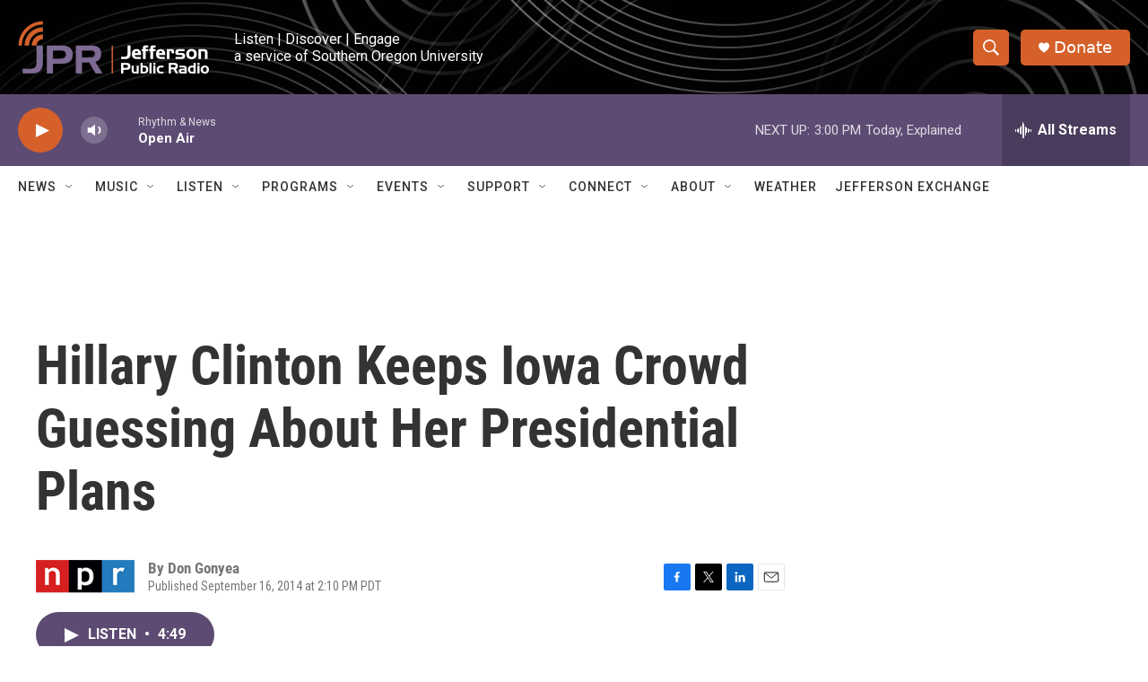

--- FILE ---
content_type: text/html; charset=utf-8
request_url: https://www.google.com/recaptcha/api2/aframe
body_size: 269
content:
<!DOCTYPE HTML><html><head><meta http-equiv="content-type" content="text/html; charset=UTF-8"></head><body><script nonce="y05E3CYHFEnaZkJQsXE7yQ">/** Anti-fraud and anti-abuse applications only. See google.com/recaptcha */ try{var clients={'sodar':'https://pagead2.googlesyndication.com/pagead/sodar?'};window.addEventListener("message",function(a){try{if(a.source===window.parent){var b=JSON.parse(a.data);var c=clients[b['id']];if(c){var d=document.createElement('img');d.src=c+b['params']+'&rc='+(localStorage.getItem("rc::a")?sessionStorage.getItem("rc::b"):"");window.document.body.appendChild(d);sessionStorage.setItem("rc::e",parseInt(sessionStorage.getItem("rc::e")||0)+1);localStorage.setItem("rc::h",'1768596372180');}}}catch(b){}});window.parent.postMessage("_grecaptcha_ready", "*");}catch(b){}</script></body></html>